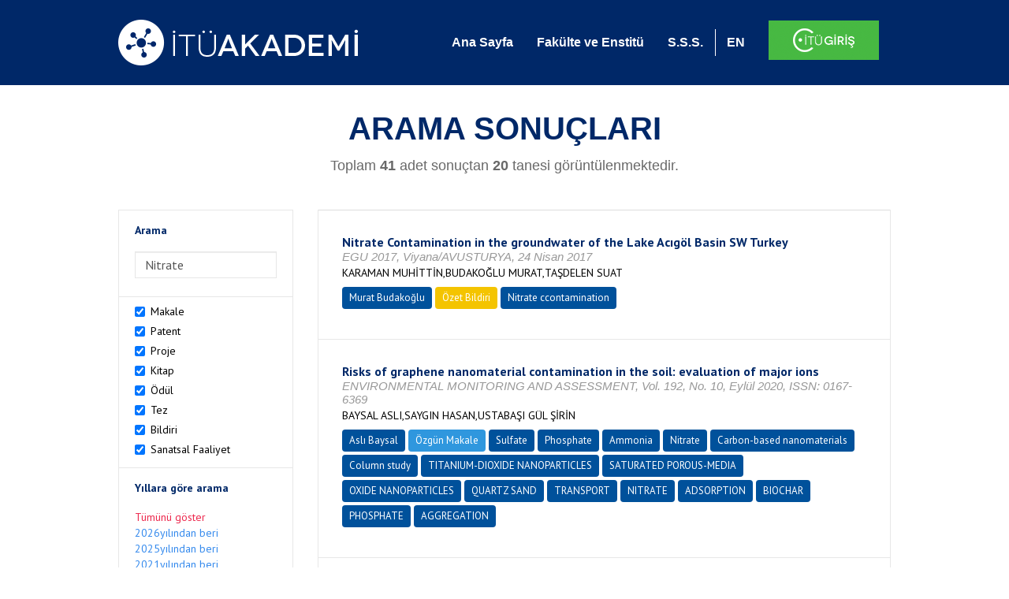

--- FILE ---
content_type: text/html; charset=utf-8
request_url: https://akademi.itu.edu.tr/search-results?st=%20Nitrate
body_size: 74158
content:


<!DOCTYPE html>

<html xmlns="http://www.w3.org/1999/xhtml">
<head><meta charset="utf-8" /><meta http-equiv="X-UA-Compatible" content="IE=edge" /><meta name="viewport" content="width=device-width, initial-scale=1" /><title>
	İTÜ AKADEMİ
</title><link href="//uicc.itu.edu.tr/akademi/v2/r5/lib/css/bootstrap.min.css" rel="stylesheet" type="text/css" /><link href="//uicc.itu.edu.tr/akademi/v2/r5/lib/OwlCarousel2-2.2.1/assets/owl.carousel.min.css" rel="stylesheet" type="text/css" /><link href="//uicc.itu.edu.tr/akademi/v2/r5/lib/OwlCarousel2-2.2.1/assets/owl.theme.default.min.css" rel="stylesheet" type="text/css" /><link href="//uicc.itu.edu.tr/akademi/v2/r5/lib/css/akademi-font-icons.css" rel="stylesheet" type="text/css" /><link href="//uicc.itu.edu.tr/portal/v3.0/css/nyroModal.css" rel="stylesheet" type="text/css" /><link href="//uicc.itu.edu.tr/akademi/v2/r5/lib/css/style.css" rel="stylesheet" type="text/css" /><link href="//uicc.itu.edu.tr/akademi/v2/r5/lib/css/custom-admin.css" rel="stylesheet" type="text/css" /><link href="//uicc.itu.edu.tr/akademi/v2/r5/lib/css/favicon.ico" rel="shortcut icon" />

    <!-- Global site tag (gtag.js) - Google Analytics -->
    <script async src="https://www.googletagmanager.com/gtag/js?id=UA-117437389-1"></script>
    <script>
        window.dataLayer = window.dataLayer || [];
        function gtag() { dataLayer.push(arguments); }
        gtag('js', new Date());

        gtag('config', 'UA-117437389-1');
    </script>


    
    <style>
        .arastirmaci {
            padding:15px;
        }
        /*.arastirmaci .title {
            font-size: 15px;
            margin-top:5px;
        }*/
        .arastirmaci li:last-child {
            width: auto;
        }
        .arastirmaci .name{
            width: 139px;
            white-space: nowrap; 
            overflow: hidden;
            text-overflow: ellipsis; 
        }
        /*.arastirmaci .name {
            font-size: 15px;
        }*/
        .statistics {
            min-height: 160px;
        }

            .statistics .title {
                color: #002868;
                margin-bottom: 10px;
            }

                .statistics .title + p {
                    font-size: 18px;
                }

        .active-year {
            color: #ed2a4f !important;
            text-decoration: none !important;
        }

        .tbSpan {
            width: 40%;
            margin: 3px;
        }

        /*.etiket .btn {
            color: white !important;
            text-decoration: none;
            font-size: 13px;
            padding: 4px 8px;
        }

        .etiket .keyword {
        float:none !important;
        margin-right:4px !important;
        }

        .entity-extensions.etiket .btn {
            margin-right:0px;
        }*/

            .etiket .btn a {
                color: white !important;
                text-decoration: none;
                height: auto;
            }

        .btn-paper {
            background-color: #2f97de;
        }

        .btn-patent {
            background-color: darkorange;
        }

        .btn-research-group {
            background-color: #00519b;
        }

        .btn-project {
            background-color: #00519b;
        }

        .btn-book {
            background-color: #2fcc71;
        }

        .btn-reward {
            background-color: rgb(241, 92, 128);
        }

        .btn-membership {
            background-color: #7bb0cf;
        }

        .btn-workexperience {
            background-color: #00519b;
        }

        .btn-thesis {
            background-color: #7bb0cf;
        }

        .btn-proceeding {
            background-color: #f4c400;
        }

        .btn-lisans {
            background-color: #7bb0cf;
        }

        .btn-graduate {
            background-color: #7bb0cf;
        }

        .btn-doktora {
            background-color: #2f97de;
        }

        .btn-editorship {
            background-color: #2f97de;
        }

        .btn-artistic-activity {
            background-color: #8d3faf;
        }

        .btn-refereeing {
            background-color: #7bb0cf;
        }


        .et-paper {
            background-color: #2f97de;
        }

        .et-patent {
            background-color: darkorange;
        }

        .et-research-group {
            background-color: #00519b;
        }

        .et-project {
            background-color: #00519b;
        }

        .et-book {
            background-color: #2fcc71;
        }

        .et-reward {
            background-color: rgb(241, 92, 128);
        }

        .et-membership {
            background-color: #7bb0cf;
        }

        .et-workexperience {
            background-color: #00519b;
        }

        .et-thesis {
            background-color: #7bb0cf;
        }

        .et-proceeding {
            background-color: #f4c400;
        }

        .et-lisans {
            background-color: #7bb0cf;
        }

        .et-graduate {
            background-color: #7bb0cf;
        }

        .et-doktora {
            background-color: #2f97de;
        }

        .et-editorship {
            background-color: #2f97de;
        }

        .et-artistic-activity {
            background-color: #8d3faf;
        }

        .et-refereeing {
            background-color: #7bb0cf;
        }

        body {
            margin-bottom: 700px;
        }
    </style>
</head>
<body id="main">
    <form method="post" action="./search-results?st=+Nitrate" id="form1">
<div class="aspNetHidden">
<input type="hidden" name="__EVENTTARGET" id="__EVENTTARGET" value="" />
<input type="hidden" name="__EVENTARGUMENT" id="__EVENTARGUMENT" value="" />
<input type="hidden" name="__VIEWSTATE" id="__VIEWSTATE" value="7j1iKY+fsAmDnmWHrIEkll6YJQQs6Ux3SrZozURr6qATeny2XjksZYL7A09ZmgiTRVCoCzYdul7jxxs51a1UCHPrDmL/47f0MegmJTDJh9qCYBeAdzCEisMYcexDXi72moHKqUWi89OV7LvKgKlo3dR+32COpsVarxRRRts/GuC6IHih6GWe0Dkn+1Ha8piY1ZcLAXUdN9WLhrgYO4kCISJW6WjR/tQONe7mi4HccOwF53zGSfChui5fQt8X6U4uI590ZyLbVIeW/PbfCNF8Pf7UEG5KSnPYi91WxuU/Fg+m+pU5r9jekFLJOiMMDRMEr3dBCVeFVMgZTTH2lbVnjm6TbuFx7DdGNCfmEKFWijBfy9LtOcsmGWmHdfDQy3z1gIGYILBv4u4vHb4MTZ3RaTMj923YaZh8lQ73SlI3hHLGKFLfa4B58PO7NHN5JMltoLFswHQpelpBnWqgO/2t3Qs1q5UfocP1chYESQ3UKKuproDxe/NvCnOpj8qMMAhepK5yJa5PuqkG32gmBUH14zicaUj5p2bYkX6YiK5scCgCX/0jw6cvCpJc6BPa33i2ENCznRahNE2cNnjWb1MuhNy1Wk8eWVhvVhFOMfAKE8vSTLyJk1nhEUCRwg0JupdeYVky3xh1fo+2NmFwVHWSJMtac1F96WAqgWNKL/2cI0FXHVC53LtyhfNRMHk69BNufQRknxZ6yUFV1Js7XgigDXfzST5k+b2iUQFeZ2oGTPdlFHtF7QwQRBbWBlE+hnl4ux66fY0LgtGryBOzsQ33BX/XE4CIz0NSODDhX6on8WgZzMLNsEi9GoujUHRHMc0OxpxTqYYhluyiGRjTFLJnEnUBXpVjOWGTHcvtlXIjfgAzG4bfhbbYKQu7ROkldWcthLSknLBti7kS6dy7DAApunSK0KkyhK7eWY3FtTKxZbRqK1lJHtJVD59IWFJfYR0V3ruZ/CJ4N+3t2KFnym0JWcZmBTQwIcfescXojUXU67iqkfh37LpqkBTrYYcw6XVeXocpMYD+0CK6Nt7nYkMIVhAceGfnDYJIwngJ/Pw0kwmp9dOMr+zw3RJBK6geEHoCDW9WDKRITV7mfbr74gVD+s3jI61q+IDvQDgn4TqQa7u8in0VHGCzGAtr0ywKSQE+XEbld0KLKbU2m6gD/AS6IS+4tQXHjJ/mC3D4br9EUqjgVP8gIQ8zOfGT7O32mr7cZUjDT6FQQVj7o2DEhds54083tsjLu8FL43nzHJDpNNWHmRdHgD50mE/U/sFH3T2DHbikmNMUvfirRpTMlgOdjDAtMJMTVgaqtgLfRdkNwoNpk+iGFk0byzujB6uijeyUTvLXTrWsqhaLoilzpGL/lRSktF9+pVMwiD93+cqXC2e0q8hdAJIvHYnCW9ZdtwVaewZRAlUof1SJcUPNQX7BsDd4IRg+AY5I5i1T/eR0ko+J66CuN84N552KlP9HINvuZ7YzxJPoW8FhOxx8V+EeAf7Z9An/5FEYLKj63pMEjgDosI3ki55aqroEGo985iy1j/Ex4fM56AfsC1U4TsH09UWBjLn/TK9eCx7ZJoUrbb8M/Aw1pMDYbeTpdDut6b1+5aN+ugza7m5TDfHa1SAtaj0eiIStZwo1A7ZkMZbi8VfuIHBmhJ9iW/1UB9dHG16+j52ilv0mEKXNSoGydPVhP3/E7RtCl4b4IihaO8XjpDd51CnMxpLYu9J8jZaWYvWQStfcRqxXNZfq8RtjdNEqJ+9HZHAJJ3bt2P+CN0Lr2ywF8F/6eCDpwB0LEb8ewD3iHRe/kOck9LvmenQXRaU7bi18iSChD4GC3n/wBsb6uPM39VEDwviSB1Z6Cx9WnSNBLQSBUkuQI4zlOR/B6R8xOLlMf3Iy2nvkauL13sUE4v4AMtzh/razJHl4dEhS4W1naQO+imgzI7yfmuqsR3+ERP6IMC6MfsWa0VzaGY2np2N5zQ1VPuS63Ygeb6gTJhoBK5jkssGmlP2obr8KlD4Sj4FhTVIPH1S0oMKG+ExfTS3RzsQTPtvAEVXCVGzi/koUKoutlwr6Q0hWSTHlpKAQqPnySz3VSB5EESE8OG3zJAt+NdsjBKkztpEV69EDlXJDOsx6nmSPgyXB8xu1T+DUbhLKKvcUTbEnfJSyK8WyC0YK51hAO8CXHf6CfdIag0EqX5sI/s+sweSwCQUphl52CWVb960gPHF0wmzt5iahT054YRxQblSuLR6pw7nDLrsD0sJuKpVuI2IIymD7YU5hysmO1XGdRf8gmA3K4D96xlnAi4yIYVRqbs/sZg4qjKFmk+mH1gNGm0dWd4ra7fKxBzklBRTVps0pQaLSGfkZvB4fVeTm2awNxnhnYb5aa9Lq+uMp1zONz6JJKqJsQNEyAj05Qn5k2nde4R+968LAatNL9ZkP/NorFD5fqh8E97A3lCwMQW6qmhK2QO06pakFJj9dEjGL9C2w2432zSs4MZzLH83sNHMO4NaA8f4dpr2OZ56KmfXcOyGm4kjXrtXIwijTy8uB2kjD0aqgDLbI8Bd4F7aFmAYBoeiE3YXH4MP16K0OEUAuqYCWpfAtT8jm9FA/ay7ZxEoFvQL1Qwc72kydhkoutWgDRs6p1nMLEuGam2XbKze7IYns7DYXZHJ4ioBppFtDyQbkFvj4JEgcSLivzn/TcHvjPXmsHUZtJwAjC/jQgvQOpP5eNlcduqwKsF6a+orJg360asFqrZXdyTFUn9KOquXgcNPQxlQab3P9P+L+bctcLm+YjlKyDtKjfXhsCmZb5lM+mkYCspoT/Dsp2+tBrQLijqrMTmk3AzKw7k3q3ka2iey8RD+svnzxjdhQZSDuiWIc45qOU6ZSkVcRlIw1gelFlkj5HOzWNCBu/e9KnEaS/a/RB6A82b/pmGFiPyn/Gx4y/miGjGU1I1JrzU3J+eY0J8Z4rMsbZ1XGfNIBwgBs041YkSA1NazIY/GZH+nsb12fsGXBJw4dmUuB6v2uEm7Qmpl+nr6UA8KVVT0fsss8gyr3lakEsspbXOEiF7OxWPo0D652QcGqXLzCx6RslS/gTRiBhZBsf5CXxblihbnLjfzxhcTDO+fnJSUUmxoS5KzDCllVjQYepY2dIHA43PbuI5FdBWtwiO2hCsXg622grooucthDBthTEK1VeCIfEec7MSRnWUYTLLxxTLdi6+XnahG/RxM/Lb8xO1se9Ol2QHkutvNP/OktPzixtnhqKXvxjsz+YQopwuir18A08M4xTwE6RpD0JzJrWEV60LTrEAB+F1riZsMibEvK/bKGC4ck9YZjYlbwecWS+6AfDQ73a+KmuUc32Ze6wS26pTNaHyA8RqDSz6C7VQoD2IAeerVj0e3obHtl+cg0OkKF0JOL/DcggimvrcvbaaQb1uCI2Om0ImT03gE9okLw7XbhUt7DI5astt2MXaM/CiVxfu8OiOLV5mu/Coq2wRTtL3L1P9v0wu/[base64]/D7HGVn91OZnNry0/Ts6guVR2xw1qU49x1v632hU0/CoZLR9JCni7TE5/U2zvAK6thyZ/RD64NjShdw69b9SoQyvjUHussQQfJxG0Kfph+pd9nIe6Ba/9MqC9gtiIKdjsagb9mm84sBN68rvJLhvRNMd+7Q7DDKBLp5X7kN7JMZngUkc00M5pQsP7JPAiF6f/HABCvLBxsa04DnEqKu3aXMZSZxyZ4nKYP+5oy4qFhjTM6ObNlMiND3XirHmT9m2yEKAc7UNiO020QQyOcbbqlBrwVmYDQU2jD5cLH9rTIV4AYboIOFRK5TqCpNyPA3g2Lgn/8ITRTdg+iQzz44kCmRf7yRIqps13Wg6PGu/3BlVB2oaMzs6IrEdVCXpNeuBxAtvpdQAYPS2Hex+/xtPNYCE5PR51mr5lO7okM+d//aRY82K4xai8Hs4I50pVc45y3LzO7Wc3xNkiK+Vt+pHoaDg+UTjI7LL7s1tQpzB+q5tUqm6a3u3kqdTSpcfds16T1qAX4QcU8qcygMRxqFHmrJJHgz2CfWrEadf/McVnQpRJ1Zof1IYzZJb3kncn6vWtaUhdlfwIPDQ0yZdECVadoeen2fHrbe3jw423gg7Ewesvgcg6bi8rde3tdZK75QwoPGM5q05olzrh5jr8lbobUHU+XhCRsVT6q/5hvFf01p235DnbTMRd+s440GfQKH8+pnbrxkLWNg9TaMMmdvirgwdomD/ECM4T7xJajclpYfnwAJobihJWybD8NwVfFAHU9pI9dFuy5v49LSrp5sX47Bal5GREWyvcrljC1aEKCzV2++5ohpKPvtmTQsGG1AhQ7a4LJq0RhI4yOyhXT2LSqRV00WYvU7rQZHBwTLQDOJOWDuSzBT30lKkKeSzCjW52BVL4UX5XkE1S2h2/CEX3WttoCPZPuVkzu0///swXf89SU996EETUwxDeCOTuXaSwiNfiaigGXmxQo/Ow1T7cVfIKv/[base64]/TNmxSW1jKUZYviSj7iDv+p+ksH9xq9ds7cdiulsB3k8lNXh6vnDXbr/aZqOBoui7wf/myouh6+jp2zaSy3B45lLiQHUEunROMT9/7KbHBPdiK6qPQhLwkzGOTNX1YYGF7d6yjhmYY1SPxZU7lzo7OuEJ5b0lg9tQ4TqyTrdOmwUa8nuSEGZKqfVIe2rQ5f3rDpl4/vpRDvo7S7usvMi0cynWjRe+rpFcrLRwGn0GN/F+6fgL9IC8z3p9sVArl7NUUkEfrJhnEtfvTRwsFTHB18p2TYCa8e7zwZdAlJg27B79foB5TR9gAMcXcFn1MpYqeocL405Dkpte0lwSXs3TY4z11+ERYx0Yfy1s41tzLw0WvOpoBJ0nx8/cmKqpozqee3NAvWmLt9asrT6U94mY0HJT7oAiBZRRPEAj1QhRx37NSTWHGlDoLuTcx12xbmSJ18YIEsbp7X24QVQ8uZ5FAKN/djbfpDjIM8lXqVCgCXDTVcBfCv/DGI5EE6++rc0F4uF+izAgknYesfJYrXk1p43qpYAM4ROACCpCP+Cco80UIK+997ZMzo+7qlb8z8YSYV3U4xBF4uBTySti+g9XlhClcZoTbnIbXgyuUsdrDuqoq8u91Td6g90RnGtiYekWwZD67EGt4AUB5q0Oh6XA2rSdilmpz513A5je/v0DhG1ynVjEH+Ci8cV0kk9K/AjvcvJDQBy7brT5jdUKT+uEpUTDC7ttdTEYnoewjw82sNehMzmS4PTP5Uckx7cBlQxpuWllHfGyGNS4E/olO4L/tY/[base64]/jScUyUY8Pjqzg/czKpiPwMLhx7YKjPE6DO2pjTou9FtSLg/9IvyISTusHMJL7x9+nut6f/jtWbP+g8WBEcvZxDN/DFvjaPo7FKR0wvRnErE+x1LPitk43yAaMRQakCVKuNIiYbaoL84mUenz5T2Wou3sGdfi4onazsI3mroh/GL3lr8Tf0ibw+O8RuqwZW68WRMuWNFUFVqt35C1GQlEiDlzUs9I8suGXOB4yY4QLc56HX2PCaBazm3QfFTsjiZcA/YVXcDz5gqoPkI0ftMDBpMzcVneq71vH4ANfgncg53GUtikFlanjATzOPK4ddFJ/jkYKRWwV263WG7TEo5rf2Zc6Q3mbgcZUC/10E4MpUYq/XFm7vWVBmHsc251jx0XOCrm2J3mzbT+sm/8hZSin3rjFBrxhHTpyJfRMQ3G9tOvjnfrgKEMciGFMig3ZaCxI3nOt5+rZPmBzrySe8RWnk4QQWxWdH22B5tfzM992e7EfhwblD09WfjUdnWuF1wt2MeqGd2ZEl+ZYyqq67jUMHGPXRtb4LokgW5wak5cv5rFqaQl4kAyA7JEAQhC/I0B0B49nvB8mikgNq2JFuZynTaADd98snz6eh2B+iVCqrkT2y20CfxU/ubTjnBrrw5YRmOAeraA7wi9TrZSttyOUQrvc/RGhPOsBiBVxj+4bjhIBKVJOe3umGvEmH4ukEKqMeI8DUJIenWc6tb1aRZHPLdM10k2FPkmyKuOO+R+Zcn4tDOUdf4Poausqs1NtsPqhD3LF+gFOJ5x/sXwdT8zWC3CvGa4rsn2XlBa6Zq5QCSbrXcjZnkZJoCBVXOvfXIbf1YY+VXEKOmjoXif2QS6n2GrzhsgoW6kk9EXR0Z0Ku/sJAXm6QGCBQXx4lMRdE/[base64]/UPL+UtEdobEE1oOZGr1Hw6RkmNRzQ8rgzASsZku5dGzAwA04+kxiCWy1kqsQnDpGqbwYYtWg+KhrTHUWSPDdPXRrp7alHYO09LZF3e+q5enWBy6d2UBzeCs7A855boNJUanVTS47nkkx9N4/ze4YdR89pV077VVoMpsQTqjmWNkBCuzwOy6HTEgyUW22tZKKT7B6ccnr0dtiZCrziPygtMQTkxZO8v3hTEFa0yJO7trfYSAA1NiIT+p7FnujrnCZOvC4J6oqc6VYN4h/70RzZXyETZlKw37LR4u08Jld8PJswFwYEGngv4NnO4FJQVQRiSDhFhk7sxod/GqUJbuOkUArU6EJo28yfhdLnUDYlH4s2stGuGcmLGKkzZYbhDc0mBPAfSKlEn8kqB+zZCL4hkYNjztSZomlbtZikZqj5MUNNatrNAYaC5s8RyIbSrGrOG3++HXmk3xt3dZz1RbmL5sVh7LrOMPIgBcWAffoPYMl1I3Ll2KSZtZQp9O5dGzLGQAZZOmbmtbFqS/JIToRvTpibaDG422n0L7p1MCJcD/D3q+CBb0mc4FQlSIplmh5zdfSyl2ymSnkmAnAbF5OfzcFhfC1u21N0zMa7BmfoSUVg2n72sFnDmhE8mmCGGo1tcNrrHeisXBfi62a6fJL+sWP1cGfbnq3bQvwGzVSb+oEFXwx5Ri9ix08czbq/He6dIKEvM8NwNFNEd07eK+M5Ty3E1pM2afFJbxS7UWxezjHeu8UtBmWrInGSAvatn8q8P0ajgj38wxLhajtCByYcZ60H2Ri9Yd0nzpW5221eNQgFztPGo+Q2l5PluwzJu2W4GnoRTAyRcXCHh1s6J3kQnW9jq9ccR9H+uejldkcAqXuH/G9D5ybMdLiiNrcVeIk1z28MD/ydVZm6w8ncogQunasld0yEsbyvFAajV61WwaQV+qGdHb5gvG2Q22+OoteqaVQEhvMxrKe+g1QwnS51ET4gOFzXf0DpJPuB34ifz/7bFjXwZn5JeqkTK0AgYWj/foEm/2WFn/bgiX9+fFulJQMAvZN2NaIxnD5NmhA9Dpv0E37N0h0IiHVPVS0vq6ywCknVaVuycbeTp4KnV0wN77Ybqr4E9e9xmFEjyECGddIW3rfcu89oC+9Yx0xOTkKFYr1mgP2smXaM/[base64]/jcdoOXrQ791KlEYNiLiVmXFUVRNCuB1tgiJRbuj47I/K/l3WOQqNHOE6ccbRGLle95zsxR3MAulqUoWhIqt8Abzyd/GlKVSD9DXwl9T+MD23SsjErmJME8uT2Sa9OWz9UdhSd3dzgpJTcx7HMbmmQoOSXXupwuPgU7SFtKA+zWDu5+b2QxfftQA53uQdf0bqrnfuyOzLyIqafeZH7qf4nZXae63cG4ZtvX9qRS8aJ/Y7JIJ9N0IQadBvoBNdJ53i0feA1q5AdMKhnMeY2FQ46JHeCHZ9lJxULhKzYNgcx2mVesk9BudwW02hA4Xaaaw93fCynRR410M4DB9i/aM4u4M7M3qHouQ88OVzJr0LjBgfGJxRoySbebOBV0qdtDkov8QH7Y2Knd2uPrVQVgwzB4gJj6cSw33quxnizIlRReN5ovo28eH/6GRwxIujsCxdYspduJcICEMhMPta1U5Tjop661dvSAqJZ6jblfMEZFxD01/MTXHZdX/b806gZiEZs4fSdAdyIOMYxwpBvajkgWsCrInzOhVOnwZA4DDNAcW5yWY2XPdm10EuwaM08CJ6zLzME+XepO8wfnuOD+E5UJ+o7vTSKSLvLiOBtSXPEaVlxlwoWOeaBOq453H2cHYlNpG0FRG/[base64]/NTG/ZxuRstq3H24G0QFceiDKu1xYbMdqjLasWarhACd8HyYbvmCr0jrbGMjv0GJp0CF4UtyVR6VRXfJxWYImAAi2FYyLrEc6nOADjsipZhVtiidmOgG9C0aVk1YYb3ywuHHw2X7LKPcxqhjrnwh0UAOUzeAvt4mELOkprGIzsfP0AU3LjCEz04GttXpe/gj4QjscyCJhDCzxcT8156uqgv6c+i2wqzHPOmfpzt/BrZDaegn3fDleMTQl3Na0MICWPYkBAxuc+IGpxNxQHfoPjnhSM/4/[base64]/uf02gE+nmX9Y8e8ig9IItS2hm/bJtgYCqYqMSBsGaebwBr6/Hu4deF8cYZtGRMREKftfP9I44UalRc7TlE5hDwX9IZsZFR2uqPTCcot9ve1tAjIUpWDfXwgGCpU8ci86y8FIJqM/jV2lwCh0TI2zdBsrjui3Y487xka7/Zn1pkkDCK98nOmHh77/KLQOkdzpo2vngNSGWtYu8sFa/yS1N5esNLK5oa3CKlVT162WVFlHi/JOPiTZMMlXFLKlBGto8dinbmylD8wYlX4xsy6EG9QZ0pLmpGa0yhs1aD9IsEa88Aef4COWLWdyw4NP4JMt9zP24q7SLlI01ko8Kmhi4bk4OFmlLujai/eD+1BjMWpfJ4coKZDEV7wDSiYk1LQAkeDBJ4dyYW325pmzWPG4G4q/mxObGrKDCsJtHPAadVuksvmkSy+A7CcVH/SnLzorwIPz1M0iEr0PlQXpvb72DWImyh9J5gX4AxHQFdt776XU2EY7mYmbcuLUbcjTH2sE+vbjCtCjI9Hi6pcRzi8ZKJjc70LNmrCt3Ccqu+890qLqZiSPUdF5yegu6mAYvsx5p8Rv6dncgrICA9FsgYbBy1oYUKtVIMarkaTFkZyP5dqD6R2O1gFjfqLYsZ/ry9zmw6jyj4D86SHHmJyiloOercG7zgWD5VA4H+LnK6je8ynFkPuoqo1tl4TfIUyEeXDaTcN8D0eOS5oLUtZOY/qmWDj1VdZFDvbbNN+x3fPFK/cWtfNs6hi4fMO8OjEZlr6glhUS/9oEKPFM/TV/GJCPKim44iOeCNg25Mvlaudbth14JtBZUrp58aED46/fQQMuUU16dzEGakTkAec1l4vG8HJP88iofAm16/LNQ4W2YZZRSaYPFGJZggmT3Z9KfTGHvVkS6KCFEKeoKjn6mmuSPedhp7KA7GtUTjhO+m9420/JOkHP9AAsQCz/65MGBgaTPWd+jZq8W9sA/lKUK2koCGmzU67eGa6lyIGd14gYoUkBo3rWbPKxOLXvMqXz9tVFNAxZxAajNXrV03RgwK/8Ol79uNX9Iy7u5Jey4RKSybg2OPaw3neXzVxnVePMk1jYDGhP7W+uljAGNPS+AIdf9idN1gkuykfy7lLGH2xRz6NOQJ89ySTkxiiGStgWC8oIw4++NTWK51jeXP4h9iJc26VZ4+bxRNYmPUQhI0AE/DsXtVbD+ir/gl7Rv8FqrMjhLVmKH5qcp6nAyXHbep10gHm+peVR/[base64]/WAvaCzMUs22oZROR1W245XIAVHABTePHw591PTQQpxBFBWjkM3SCYdq//tETbDCtKrGXQzq3mQBcu12ljh/VO0nYyrUlIYTd+MF73uHPOJPyG/R8qHfrN1cubALcT3b6A2MJZ9phBHLmUK8qh/SfKL90PAPlWGZruTpUEjO0fM5dUMTv0uZl83XInS7Xxo+XU+XBgPPTZT3I3w6ltF8dX4rGV6BIblpRqxzP93/JiMGzBtU/YKi4Oo5E4vOdT71kb4ZOch46Rj8QxWYIF04KskE8m3WdckHTDiAi+cFZatEeebVtvGdJJemj3RGh1U//bMfkGpAZw+PUuORYkZLRxc9OGEA+ScTdvGsluGbDdvqsA4ShCbnC1smJs4wT19dfZIY/tcgLKUUajo1uzPvXguYLmT42AkcaT/GGFn3Bo2zoKKuxTUUCLDiyx8nQ1EsLjHr5DdT3QQq0VyEdQxTASN6SCJlt9ec+l3JjDXxJ+K3e8NOQ+12bNwQ4BniC9cVGvAVUV/EFfcYJDt0Yj5nRQyvFqcq/MHbuacz0CEv+c1Vfac7Xe/wfrcqwIlKpOLYy7WI1kXSLbCWNZe50Ea2T3N5theJnQ9prfBqjypcLfylKsxt0M1ueRIRYIAwk1MdFY6sgaW/OTgvy6UY05T6uqDFBkS47MBnWIErCN8ianIW9HiNvJXBNEaS7s6jokASIuCE7JIAJRn2OTzR6xp5cv9bPxVx6Ba8W1SSrjBkgPB5hNQYKwcQQWY6nQDJ1vvcPetKj6zJ0V/8ZuWfkl71fs+HB5IND1vARhGI8cgFmdi9zQgbNBbqW0JfUZOUIGVE/CwM1GqHMJvamhnc7t/Yn8dR2T0NY/RD8J51a6TQ3mBCNlpDUH+ahTcMexGeo7is0YKzDuLOLehzcZkWGHNjbtxqzxdXMQKvUMngmqZkUYqXxRT4COyU8wJaSMLrk8cpYgqOOfCKW3UqoLmSK97feO5s9bEM4qdyhbN8q/joHxQpnDcz3QkL9CynbXuZU/1uwQ4J+yDdjrIHzjtJffQ8uk0PXbRvwiUWmnI9PANjiZ/OILvQqzaLCkzljvtPuY7VEuOiR3T9Rj0uV1t72aU51IL3CPgXZ6BQPI9w0NgvjiSFzXehcIQDXSCAsHXU/Rxd6bQIkO4NtVG+WhOcFL+0w0kHpNV4DX6Jj89x6vjidkXD3McvKgI0bpRLQFFJ3tLl9/Y/0gTIfIe5Ww0tx6fT5aVNSihuzEKVCZS+vWm6tCIexanUnOEn7Vl+Ny9e8XpEp1sQja0lheCimK98ehaJcrw900juco3Sm31dg4g9kr9hnfWWOszyivZcKZ7m7ddSj4XEX6r+pXREIb04WiI3NoeWKEfcAhuvONRVtHo/Vs3uyLcdC4ZQatESQNC5RsnpvmhTe6dgDkd6KPHcjJFQCWvhtsP+EfYkFoPYsaY5LqS2PFhdsLULkd2HXIz5HEk16Y4S/39LOYQhvZsrbdgI/oymFYRHGYWddjZoM3JRW7R3wVBX5ZLq/NWq4TiOvj/faNCc9yNkBxX+aaxqmhFdlAOYVR01dzzRh1dN9dzj1Bll2rO8gBA3heRsdVKu31kU5Hcz/OWRwM+PE5MLZeLIUUYF7+fxlHQ8dcrnA4TV19iD8a3Le8fovA7CXh6PAqL5xA3+6NV4xotvIgnQNsL2o+D1M/PS06vF2YraK4cByaF79VRnkyc0+ZwuvfIIXyKeLCJGwfKl4PKArg24bnsE7Pt/RqWeifgWxMJWW55+T36jq1BgletjolNzrD5MQfV/pXPlXjKpVURAhXNob6i7i5PoueQeAZOc6gy+BAtJCgexM/I6mkrBmHckz6Gn82RsFvZZoEpYD0oWjonAnWVLNF1iYodXZRJf4o/G1HvtdTxfuJzNyph0En03U+TIZCpOnof5yfAp5hbR2yHxrGIJ6zbSXtbm1VS8lD+tT9HwibcIm8UYAyxqSgdGUa2QLm3FS0mQwbCxBZYH4dVNrLkEG8tr/WSs5SM4LMPIKdL4jswZepdswiVj/wmNUbE4xa34jhvPJyc2LjkVdu9DOuChvGRRf8KoWBz/Gzu06+6tCrzje4Yzd841L7PrX84Y2jmBTfLHTo3fqdf+gzgTbhNUt/ik4+801Bt1vzk8MlrmdbT/qIHiJ9Xg3c+nXds5zyJXaF2tu3a8pJCZvF1YsFYQKhpxg5lvL61o2kqrvJJlta3FpnCx1iQARGvUkwneSoEElTu58H6pR13N2++oYignFGSgZeCbJnpjNupFxGOWROK3o34VBxISPohDDgvMlVUUDDH2/xM/MomhWh8c1RM5A6oekeHo1JI7XWz30B9hX4DTT4Yw3Pu6dT3Kez8VuYOGm/a2PMgyNjWj1OmEewOvGACYG+dZfgdwJlNOZJP3hD/MBDugI/lJzE4K3kPM363hqoUfPCJW5x+KGo4s1sFKXwFAOzjDH8/FC0LJmJdKN/XBL95nsHI/iagaOKDpXZY3tmlHrf0nGi2xRGsE/xRtyx+f+LsrHPC4DCgh5c1SNxq3WOs2PnFTdzsldmPbPUFyaSwOVWghKWnU5rUi8js/k0Vg12MGNhJVq9/y6dR/tDsRLE5VPqZMt/TXUOP5mki0zD5oZ4konN6E49hDuMF13HjHeX5+YpvG4mFEcHTJueQzJ/EYDmUdk5prphhD+1YlIQDSFYDkktNLMt9iwONwZ0bxhMSqCf/a5Vo9vApT429GVaHncarlpRNf3ar6O5SysyVNEIfjUF9Egjalvp4pHYQnqzSdnykz9D1eapLmh9Kfe6xK4WIh1XzkpJYW0Lv5sNfp9RGOlEPR6ABIs5OQy3aAb7gkDDSz45SwsV5LlLUpCnhJkj9FTN/4tIWbpEOoO+0NS7wdOhYqmEjg5PNxz5AlRxoECD7uigTInbt5vb7pXDab2GKycAAtnMN7BhQjFSxK4pbo/zySmgRCtqZxfeFdarp4qGEx7hPW1fqniUL/PnQRTdjGiFNPztjm4fmgzCRzSvktgc2ESGk7cxzv+pEGC7dQxWFj1LzwVzrCMvFpPINdTS5a8L5bZXpRYHlhpgbjcg28GFcscDnF2x9ufGiKdv32rgq1PfGU4IiR5dwCoDGJgetQxSAZxvO7V/z1tMcRglWiwgrdSu7MnNYKtGg53hynQ/sbqQbj/AKrjy1KlANtL1W/Q70ufQN5wJjS3kycyTII65Lgyjly/UWJn9MVp/l44cwmLAwBW6kpp+WiQwJcQmp5iF/tcS3DmQsKvSuSpgBQk3bNPWmt50gld2pE0o1PrwunoE9O9INhC0n4zVQ3Xi1jf/ZZcZ8wMXuMj7namc4U1+nyKd2/Az+1JsWsKxdf0OwMTX8VtKt1P6WbbQe84V5lHpkRKmoniqV+BSeHdY+zqybxI+MgvYQyUVQpgG82ZRgTKnrhfJ0Y6kylBidWBb2JS/QHD4SANVM0DNoqKBDJ6Jxgw2GZAxekpz7TqCRN/EyWrpA6jeKUkDFarfP2izT2TRyX8AnFbjGRR0SxT8ijay6cp++ygbnlMWwYTig2dN3tovQ3hd4IfnYFDOt1zqp1smqfBwMIhS7Qgz4NzEbElUOWxrkI/EkOSuR7hDQROq9hV3Af+huTIisSly+MG0sYz6WBEi9ldSIsoqiadGojzlrF0kNpzUL6CSxzQ79yQw2ZmqQVNZpx9oNyKxsXJTyOnfm5Ic9ZfAvp/qufx9iwtnuCOD5mPlySJfwbszCRvs7mxRre2ndXiWmFxWh9JdH/2FXmmsEVHpwdi9y2YfsxEkDvryS25kI4v9u4KwveLpM6KIfDPDn2iLMcKFIIBeNR93MAbppqOBwDbxh/OJk2qwN8VUf4xSDqvldYsJMeZRzCxwYQkjXFbh8ewNoXHXZaC6gdaJDt4cgLdapYXDD8WooMkGpaUgrH9Akrs8pHviCiwMoDVTMG/1rehg3u4R2yERrskEx5p9Or6beMyO/LKaBPjxsXt3quu6LU+ImapbyozjBsATbD1FpQShExtTfQD39MXHQvbGHB88gIXSDQgwomtruU5C78Uj4BWlm/gym0cF5jCjjirAIFd8SazqZ0ZYI6N7ztKQXnxOj9w+NMTk4cfI/eo2liptoB8r4JYK/RIP1ssttS2Pxs2IqoK41u0cm7oyY0kiDyybF4RQvS/+pegJ8sMRsGETNPoqYK7U6hvVtpRwMGWv3ZCBWNs2jln78T18G4o7lr/sDf90F/BZGaKHqvj5VnhNDJUtPICMrZV/AozdH9kD0NlK+0i+AiYCxVt663+pNiBkgwvBD/xMfqTy1reLs8hKO4QXyn9alsga8wf7tTg+tnKZ/Ccs9iA3Fg1grSOO50i1sOWjxJChhIH+lTSmWdHWF/s92vuGcazlqfy0lPKZ/xVWwJVBbBZ4rHmORTTP7dRDoy4wewVldj9/S7TI6fkHp400kfWRS0a/mDlGOZa8I2u/lWFohV/ESBFyZpk+EzHVQQaXJGamnOxTgSVhVzVFQOYLslCgODD/uDo/YP9DroKql5lE6PvOxnqKlX1s/pg8zU8JogEuCiFexKgK72XmHEI6+tRFzLjEKXNT0vDfQqJn+2TpIjO/r2iu6an/GwGzydpIAXnF/jaeOvj75/hZON47Haadb5jARfVyJhEF0z7umtOh12QAxyPJKbNGmlQWBdYm2jWV7NTbZlT6WApTy2vJIcn6jmCm0uNEar8apl5x78yY2lcYrZ6GHdF6/3bsKwun3OvbqI8lopVzwrIvWEEBvJcdL84zGHIpLTZtIilMLkom062Wl7iDfXfkJROCJEyEo9TlfYN6o01XGv1LPLdKR1CHERSLwjELkRU9O/2XWzHGEWbxNiYQNys02gwPkNuc/UDxS36D3q0SXGcAIQ5Jc37FjxUMyIj3NDKe7mP1tNAlGKUs4BOGy/0rfqTVujxpF0P10Py6zcGU4hgaYU3b8yJuxkwOGNsZPomcQXVdkjVJewvz/uwZf+VGByqjcPSTN8PP27rkWb9CMacg6hMFfNme3VP59nGrnw598fpds/[base64]/KFmxb6uxXFOKjfaTOFSFXXyPmP17vshQSuUkCcnu/7eaEhmCNNk6EOQStvjXbUoIcBoZc32oauXKYVwh7ztBjYJpgwBgcXVcl+DDlghCRO1NCCrb5tufihetrcSS7BDRkOLl3WaBrrTumgFui+WN3YdSOXgZKIlsMPjX4h/P0dIZFGOUSjVQeV/uwN/EJaJu8tDJrOOuvILk3DF24+p/[base64]/kbmIoe1F1Wf/7eI3Q8FeAj7mGcFYvN0rkiyfiJIqWswXCfUzCTsxDlQgeaESixsbfVM/89DjE05aP7rNw2zEtE97guEgfscsdcZX9IW2fh645Zsw8BOgIwmCI9oh+4GVs5VUNNh+BgIE2HRADOAlKrrWpu8RkmhnqJTEKyB7p4UFkB32DFcd/MVOUUACVz8UjRM6tJQ9g4TNpydO3+rxD2QkP+UrFCdJ0Cw3/5kkmxqK3p5DJM0XpGnkJmzFPaiaPrFymPWw4b1Vavh9MIwoJP4e5nO+EqId2j4DdoagNeF5A2jZ5Q/Qs6CLfB/u/COB0cQg/574v0o52i7Igd6lMJWGxbdplTOG+nRyMRI3OZHJUhSbnFOWg8+IQCQlj1IFF34NeK3CT5FOrV4AgY57GxpdUQuqvrOTYuiO6QOPAi9DS7dUVpeAdX68S+TjSpqeBjW0cC0wBmxi3twcsIPv5c+LnaYZWoe//yK+vaWz/sjgvK2rouYsTurX/CcdzNFrd9QMJkrExD6s46QQPFysFPqk648GPqUXeJfLXFmSywKH8J8Y3Y5cVuR/1VF/dj2iHO+j0NEJvZsYBzW1MRI6RZWVxEV1YWljj1YL/fPQAO8fLNBY8hwdJa8cHwmOqo1WNf5m8wZYPlIGmSIUq5BeaVMtTa3coN+Ls7gxugho6VNe3lPghu6R6jESYNE0WG9FCun+kv7c528nj7yvSR7apw1p+bNweChX6nxl9aygnrNK9v24Bao79pJoQF5Q4iKae7kTjgkqNRGAAmxmI6sTsXivdDE2mJHC2b/ZJfSFDUtbpK7xNaG00RmkcRuhNghknrQ5func1bzGjzXHQm68RlXZcjvAN0e/0ta3oGRrZ7N0C0oHx7kL+nX3HpOmklHBOmVWsmywU9PZ/ibfVxW0vXHS+/[base64]/iuOfvD7uFlHyIaVjbeHyEoPC6VVAn/ka56Kp2YPJCXEvoV2EEk8JqR3VbwB94EGVMX8iZBvLOff4sAykF0P1VwcY6TCnsZia/I9dfh72g7+whmjn7iAJNEzL4kVCJTMV5IG6cvtCWcHWPUPcI71fmkRlUUKsccMsIaUreTVZxpcKT9TZ32iiYpqDiLinmX5T1NoN3WBQDHvHge6FRMpBMfsvLzLwj4NBSH4dtrj5CfKv0XnEJ+Nc08j6Xbc8e6V4bRWwSLO75HhE7boOQp256u89rjOU/[base64]/zVvlYdWEYBYS7YCD0+RFN8gFs0W5hwsLwBnj7GGcTNl+U/FGh4f9EYnBCTxTF7kMHfJheww6jSnhvlytde5KvN49pA4QeBgvXvQKLaxJZ6m6fJEfi7tZhhdxjplQC3ETh8ODUf2X34DC4M4BFDaBdnz4k60EGAEz+nxAkdHdKEHEJqj+TFdSY1ZVqtLrpTE2LVyQ6k4SOhvaXRZ0o0/EwK8ocM/sqILwPwbhot8JFrWR7kgO/MYagl1HE9IHaPmQnI5ScMr8quKIMef4rIDEoPhoCfUBJGwFf/pdpRrRCo7vf3oNMK9z68A6n/h3xDZRpzBpYTGBF/sWmZ8HFFZElP03o7UHSRXwK9x8zxwlHAKsMDcrZSa7frh/7wYmvQZGSYgmEKCNllVW+GoxsnclUG13c5o+jH162GyV7VJQQEk0z6Rp2s9aakvEhg+d/zNJfeW4ExUzqIiH47BWoK89DYXuq2q3kyylw+VMAJ0544TnkgqNbmp3NTrQYZenzHK1o+KpDwcwZiLa8uhxVEvvbL1FFnyfW3ATjRWCHub/kltJHGKt9Gmap7KHa8W4DWiJfpCcGFN54dXc1lDjHFOsa1PCDEc5l4ezeWjf3egvn7j8FLXYSHF+fLDDluRyKhSmk+/Rh0bO75jBM4sc03mnDuH5TwuUfqJr4WJ3z/YatDysNsl3JfAX1OlunM3DczJlZ3Tiv3C06zcyj5BFeDCk4bmPCWsXj+KinrcMuZX/yDU+fTc17ICyDRCQKEwJxmSy30e4T9ZimnL6n4+B+YdSvOqXbbt0LAt/r9NM4KcsjZjWAsrXqLMb+xljM5fd3GAnlou71RhifDHktJTVsyVvtyieYsA41dILwH+2phfcjoc+lQXsV9U1zFgEotnWTOkHBi3GPQNtnxS1nkWo0cB1lXR/eCcwiz0VV5OXD2G5qgNYdIARtWbQmxo9+yYDaW3xSyV+A3YF8vDz6vs+wH5ltDdl0FiFIFk/smBhABkNLnCsA0eZc8om850IGAZMex5K3JAbYJ7MqZ0/rHqW0TJZ9iU6uXNTbFMuDZGY44hyUUGvzpouFcr7lhnLvezJFpb1o0B3sr7otawJwI5byw26JVoKGBEhLoJkpCEs+SRw0sw57/uP51OtocJkepcA8JumKpmt8WqhFOB4FL8hHF/lDJ5D3ERFjQr2Z4Qt5YGLhAZDJmp7p6stASgeYsQkDE77yRIJoIDiK7BnV6I1BIw//6/UVVNsYhfTWZg/UOuIJqdPscJqBfwCs03+QK+IEVEp8orIR7+Dpfi/hrrSka8UCu2XvSJuj8gMr6eyiXHCQlY3AhDpUjaP1Rdm6JJvwDMPlr+SOBpMcJcMXjcstmxAftveVztqcjTe+acFffQgh6bxQIMZ0GGIX9iVYyQR6MViS+AZPEwBw5YPwiWekSQBdSqgCF7gq3QHhJckKT7mb635bub338ZN1qp/4Bz0qVwcBFtwze2MLUZRABl6C4aE66tMN2qPYoXcy8WqKerXjCLsSFfTE4FQy9eFMpWXklOdM9ILvkaG50HU1rmJIWArFuwQ4n/RWfMfrU00NU4dTEuaH461awzHbGDN8qXipxIbjnXzQSWlU2suKfwe+58rA1VsA8cMS4CCuMaAXt2zjY72dxDZDCwK0DPWNFk/evBgjn+h2RKWK083Esc87tmrV3sXXSPCNZpAJFCqGgWpVww9uVhpAu4Pw4Lrn9SBbMQcpqeo2IbVcaT/g6+ru8UzXYFKqGpdEIC4VZOhKLoUkncY0LmmhsT4Qs3gv2oCa1Hq7gIwF3BMOjw+8r3xErEvlMT+pFQ3EX/N5z6aBwcUUW7+6RiAhiPwWsqAXAKRbqiaydOknGsnhMu++t3V+ueuwfPduggQxD0UmCYFUXrGVtmTaosz6spVLU6dRHEBXQlg781nvG1/s9AK2BAgNdmPRR4H03cLdBHrW03xMBQsIwxl/LpfanVy7G4TZvZFCEl05hPgdGHCGizirPD9qb8tp6S2JpWs+6VvBkOhbC15O5hh0gTYIvW4pqLEFlCVgrEDn+BZiNdjY/[base64]/b7+1E/16Bpu7iHql5ulooeRu/pusa4q5wvUNgGY408Pzw0CzQ3QZlyfq6o1Bj4AJeCv+rDFGGhls4G85/hHWImZJNdhCWXBKBOIKex0mqvyMen+mifr/DiiiL5ot9xc58SA9/CydzgI873lgFyt1zRsj2Zfu3l+3q418KCyulaMl0Byd1h73eG0DGSf5RnL0SV1k8b6t6LTAaHg8BC1akoWN41suD0CuRRQYyFMp9os+4YeApHYMIA38x9xoUxIpehGFggB9WpJ4zhtxH8b5L4Q4X3UdDbr9IdUxE1Ykc1Q/nzt2kzTq7AjewsuQBGWLKYqSoOVuWQg3rZ1ACKkJLBxbRZUwZEhC0yu3aUuCI/zik3qunECMZzkkNmx6o4Cgraa8feKlVXu79s3OBFnnBjsYU1GrbH57CRFj9ml4M25tKjzGh+8bU+731/6+ssiFoHGhb2Mjk0OtQz7/HXZJlCBqdwAKVC9KbKQS10TowUegn5r3C82YJzaxTCYKOEKd7f+aOnxJioWgVTJLEj+2wwwMIJpTKl7TuPWowTonLQqxjMD/PP3zBvITboVUv+pghz3Cn8RkWSbXwyJKbqVStnrqDQb7l7PXfkxhWUe1sD5OW/i6UfOeAPDITJDVV7Vipo4GB/[base64]/tfS5YOnjbO7EVGv6A89djfkVQrTNOKwqVH6aYX6DKbOwT/03m3iqzkVWGW3nNm4jz/aNcGL4rMry7k3YiwRX5k7QUR0k/22nBqqUeDhjy1wxk00IcjwvV+js2Xs9IBBLanX6ONdWwwu/oj21itaUU6ComYkUJ3vF46493bPy7gW2Y697K1Msp5TbCBzxgtB81v9bUD7UDfNYWUc5C2ApnRj2x/vCC2Xn+H002BEb5JS3bvCct/NzapI5TXve7EWFK3MzjhfWwbC4Mdv8KXt13Mdym+VC6F1MXQ5l7spZZdCFre8ZC9Jh/8bqaeOfZZt8jFXHjfp4JSQhyDmYGRPlDVFkEuQ+nDn905/XUXZ/qMdT+0nn4e82/n/po8VsW+PhhN6Sf7jyOn7xFXMcrAPHPB7ScHMqOVpaELmEix2UCW15mohpBF58e0uwmFq+HTN3qxWriARswrAunkopIRMyheyt246jxo8ucYM4eiAR/Ef8YMk6D5uTGNXQZhRyQHbWJWVqPro4n073Beq0nwysRLxis2y3MWf1tK9wVe45lxFRh9vLl811FqiWq7PxdZHZhWb0A6GU+5CvHpjj1XRwRCkxrWzemyZHMruHrl7BOw0Zk/IKRKsFnpswYklVlT1l9psqbBh" />
</div>

<script type="text/javascript">
//<![CDATA[
var theForm = document.forms['form1'];
if (!theForm) {
    theForm = document.form1;
}
function __doPostBack(eventTarget, eventArgument) {
    if (!theForm.onsubmit || (theForm.onsubmit() != false)) {
        theForm.__EVENTTARGET.value = eventTarget;
        theForm.__EVENTARGUMENT.value = eventArgument;
        theForm.submit();
    }
}
//]]>
</script>


<div class="aspNetHidden">

	<input type="hidden" name="__VIEWSTATEGENERATOR" id="__VIEWSTATEGENERATOR" value="261936C6" />
</div>
        <div>
            <nav class="navbar navbar-default navbar-fixed-top">
                <div class="container">
                    <div class="navbar-header">
                        <button type="button" class="navbar-toggle collapsed" data-toggle="collapse" data-target="#navbar-collapse" aria-expanded="false">
                            <span class="sr-only">Toggle navigation</span>
                            <span class="icon-bar"></span>
                            <span class="icon-bar"></span>
                            <span class="icon-bar"></span>
                        </button>
                        <div class="nav-flag"></div>
                        <a href='/'>
                            <img id="imgLogo" class="img-responsive" src="//uicc.itu.edu.tr/akademi/v2/r5/lib/img/itu-akademi.png" alt="İTÜ Akademi" />
                        </a>
                        <div class="clearfix"></div>
                    </div>
                    <div class="collapse navbar-collapse" id="navbar-collapse" style="line-height: 108px;">
                        <ul class="nav navbar-nav">
                            <li class="active"><a href="/">Ana Sayfa</a></li>
                            <li><a href="/fakulte-enstitu">Fakülte ve Enstitü</a></li>
                            <li class="mega-dropdown-mobil1" style="display: none;">
                                <a href="/raporlar/" class="dropdown-toggle" data-toggle="dropdown" data-submenu>RAPORLAR <span class="caret"></span></a>
                                <ul class="dropdown-menu">
                                    <li class="dropdown-submenu">
                                        <a tabindex="0">BİLİMSEL YAYINLAR</a>
                                        <ul class="dropdown-menu">
                                            <li class="dropdown-submenu">
                                                <a tabindex="0">RAPORLAR</a>
                                                <ul class="dropdown-menu">
                                                    <li><a href="#">Kurumun Yıllara Göre Yayın Dağılımı</a></li>
                                                    <li><a href="#">Birimlerin Yıllara Göre Yayın Dağılımı</a></li>
                                                    <li><a href="#">Birimlerin Türlere Göre Yayın Dağılımı</a></li>
                                                    <li><a href="#">Alanlara Göre Yayın Sayılarının Dağılımı</a></li>
                                                    <li><a href="#">Ulusal ve Uluslararası İşbirlikleri ile Üretilen Yayınlar</a></li>
                                                </ul>
                                            </li>
                                            <li class="dropdown-submenu">
                                                <a tabindex="1">İSTATİSTİKLER</a>
                                                <ul class="dropdown-menu">
                                                    <li><a href="#">Öğretim Üyesi Başına Yayın Sayıları</a></li>
                                                    <li><a href="#">Yayınlardaki Yazar Sayısı</a></li>
                                                    <li><a href="#">ISI İndekslerine Giren Dergilerde En Fazla Yayın Yapan Akademisyenler</a></li>
                                                    <li><a href="#">Diğer Dergilerde En Fazla Yayın Yapan Akademisyenler</a></li>
                                                    <li><a href="#">Uluslararası Kongrelerde En Fazla Bildiri Sunan Akademisyenler</a></li>
                                                    <li><a href="#">Ulusal Kongrelerde En Fazla Bildiri Sunan Akademisyenler</a></li>
                                                    <li><a href="#">En Fazla Kitap Yazan Akademisyenler</a></li>
                                                </ul>
                                            </li>
                                        </ul>
                                    </li>
                                    <li class="dropdown-submenu">
                                        <a tabindex="1">BİLİMSEL PROJELER</a>
                                        <ul class="dropdown-menu">
                                            <li class="dropdown-submenu">
                                                <a tabindex="0">RAPORLAR</a>
                                                <ul class="dropdown-menu">
                                                    <li><a href="#">xx</a></li>
                                                    <li><a href="#">yy</a></li>
                                                    <li><a href="#">aa</a></li>
                                                    <li><a href="#">bb</a></li>
                                                    <li><a href="#">cc</a></li>
                                                </ul>
                                            </li>
                                        </ul>
                                    </li>
                                    <li><a href="#">ATIFLAR & TANINIRLIK</a></li>
                                    <li><a href="#">PATENT</a></li>
                                    <li><a href="#">ÖDÜLLER</a></li>
                                    <li><a href="#">BİLİMSEL FAALİYETLER</a></li>
                                    <li><a href="#">BİLİMSEL ETKİNLİKLER</a></li>
                                    <li><a href="#">PERSONEL</a></li>
                                </ul>
                            </li>
                            <li class="mega-dropdown1" style="display: none;">
                                
                                <a href="#clickReports" data-toggle="collapse" class="collapse" aria-expanded="false" aria-controls="clickReports" data-submenu>RAPORLAR <span class="caret"></span></a>
                                
                                <div class="dropdown-menu mega-dropdown-menu collapse" id="clickReports">
                                    <div class="container" id="reports">
                                        

                                        

                                        

                                        
                                    </div>
                                </div>
                            </li>
                            <li><a href="/sss">S.S.S.</a></li>
                            <li class="lng">
                                
                                <a id="lbEnglish" href="javascript:__doPostBack(&#39;ctl00$lbEnglish&#39;,&#39;&#39;)">EN</a>

                                
                                
                                
                                
                            </li>
                            <li class="singin"><a href="https://portal.itu.edu.tr/apps/akademik/" target="_blank">
                                <img src="//uicc.itu.edu.tr/akademi/v2/r5/lib/img/itu-giris.png" /></a></li>
                        </ul>
                    </div>
                </div>
            </nav>

            
    <div class="statistics">
        <div class="wrapper">
            <div class="container">
                <h1 class="title">ARAMA SONUÇLARI</h1>
                <p>
                    <span id="ContentPlaceHolder1_lbResult" style="color:DimGray;">Toplam <b>41</b> adet sonuçtan <b>20</b> tanesi görüntülenmektedir.</span>
                </p>
                <div class="clearfix"></div>
            </div>
        </div>

        
    </div>

    <div class="container">
        <div class="row">
            <div class="col-xs-12 col-md-3 search-filter">
                <table class="table table-bordered">
                    <tbody>
                        <tr>
                            <td>
                                <h4>Arama</h4>
                                <div class="form-group">
                                    <label class="sr-only" for="inputSearch">>Arama</label>
                                    <input name="ctl00$ContentPlaceHolder1$tbSearch" type="text" value="Nitrate" id="ContentPlaceHolder1_tbSearch" class="form-control textbox" />
                                </div>
                            </td>
                        </tr>
                        <tr>
                            <td style="text-align: left">
                                
                                        <div class="checkbox-inline">
                                            <label>
                                                <input type="checkbox" class="checkbox-inline entityType" checked value='1'> Makale </input>
                                            </label>
                                        </div>
                                        <br />
                                    
                                        <div class="checkbox-inline">
                                            <label>
                                                <input type="checkbox" class="checkbox-inline entityType" checked value='2'> Patent </input>
                                            </label>
                                        </div>
                                        <br />
                                    
                                        <div class="checkbox-inline">
                                            <label>
                                                <input type="checkbox" class="checkbox-inline entityType" checked value='4'> Proje </input>
                                            </label>
                                        </div>
                                        <br />
                                    
                                        <div class="checkbox-inline">
                                            <label>
                                                <input type="checkbox" class="checkbox-inline entityType" checked value='5'> Kitap </input>
                                            </label>
                                        </div>
                                        <br />
                                    
                                        <div class="checkbox-inline">
                                            <label>
                                                <input type="checkbox" class="checkbox-inline entityType" checked value='6'> Ödül </input>
                                            </label>
                                        </div>
                                        <br />
                                    
                                        <div class="checkbox-inline">
                                            <label>
                                                <input type="checkbox" class="checkbox-inline entityType" checked value='9'> Tez </input>
                                            </label>
                                        </div>
                                        <br />
                                    
                                        <div class="checkbox-inline">
                                            <label>
                                                <input type="checkbox" class="checkbox-inline entityType" checked value='10'> Bildiri </input>
                                            </label>
                                        </div>
                                        <br />
                                    
                                        <div class="checkbox-inline">
                                            <label>
                                                <input type="checkbox" class="checkbox-inline entityType" checked value='15'> Sanatsal Faaliyet </input>
                                            </label>
                                        </div>
                                        <br />
                                    
                                <input type="hidden" name="ctl00$ContentPlaceHolder1$hdTypes" id="ContentPlaceHolder1_hdTypes" value="1|2|4|5|6|9|10|15|" />
                            </td>
                        </tr>
                        <tr>
                            <td style="text-align: left">
                                <h4>Yıllara göre arama</h4>
                                <ul class="list list-unstyled">
                                    <li id="liYear0">
                                        <a href="javascript:__doPostBack(&#39;ctl00$ContentPlaceHolder1$ctl00&#39;,&#39;&#39;)">Tümünü göster</a>
                                    </li>
                                    <li id="liYear1">
                                        <a href="javascript:__doPostBack(&#39;ctl00$ContentPlaceHolder1$ctl01&#39;,&#39;&#39;)">2026yılından beri</a>
                                    </li>
                                    <li id="liYear2">
                                        <a href="javascript:__doPostBack(&#39;ctl00$ContentPlaceHolder1$ctl02&#39;,&#39;&#39;)">2025yılından beri</a>
                                    </li>
                                    <li id="liYear3">
                                        <a href="javascript:__doPostBack(&#39;ctl00$ContentPlaceHolder1$ctl03&#39;,&#39;&#39;)">2021yılından beri</a>
                                    </li>
                                </ul>
                                <p><a id="yearSpan" href="javascript:;" onclick='$("#dvSpan").show()' style="color: #358aed; text-decoration: none">Özel Aralık Girişi</a></p>
                                <div id="dvSpan" style="display: flex">
                                    <input name="ctl00$ContentPlaceHolder1$tbMinYear" type="text" id="ContentPlaceHolder1_tbMinYear" class="form-control textbox tbSpan" />
                                    
                                    <input name="ctl00$ContentPlaceHolder1$tbMaxYear" type="text" id="ContentPlaceHolder1_tbMaxYear" class="form-control textbox tbSpan" />
                                </div>
                            </td>
                        </tr>
                        <tr>
                            <td>
                                <input type="submit" name="ctl00$ContentPlaceHolder1$btSearch" value="Arama" id="ContentPlaceHolder1_btSearch" class="btn btn-default" style="background: #00519b; color: #ffffff; padding: 0px 20px; width: 100%;" />
                            </td>
                        </tr>
                    </tbody>
                </table>
            </div>
            <div class="col-xs-12 col-md-9">
                
                
                <div class="clearfix"></div>
                <div class="type3">
                    
                            <table class="table table-bordered">
                                <tbody>
                        
                            <tr>
                                <td>
                                     <div class="entity-main">
<div class="title">Nitrate Contamination in the groundwater of the Lake Acıgöl Basin SW Turkey</div>
<div class="other">EGU 2017, Viyana/AVUSTURYA, 24 Nisan 2017</div> 
<div class="authors">KARAMAN MUHİTTİN,BUDAKOĞLU MURAT,TAŞDELEN SUAT</div>
</div>
<div class="entity-extensions etiket">
<span class="btn btn-itu hide-public"><a href="/budak/" target="_blank">Murat Budakoğlu</a></span>
<span class="btn type  et-proceeding">Özet Bildiri</span>
<span class='keyword btn'><a href='/search-results?st=Nitrate ccontamination' >Nitrate ccontamination</a></span>
</div>
                                    
                                </td>
                            </tr>
                        
                            <tr>
                                <td>
                                     <div class="entity-main">
<div class="title">Risks of graphene nanomaterial contamination in the soil: evaluation of major ions</div>
<div class="other">ENVIRONMENTAL MONITORING AND ASSESSMENT, Vol. 192, No. 10, Eylül 2020, ISSN: 0167-6369</div> 
<div class="authors">BAYSAL ASLI,SAYGIN HASAN,USTABAŞI GÜL ŞİRİN</div>
</div>
<div class="entity-extensions etiket">
<span class="btn btn-itu hide-public"><a href="http://akademi.itu.edu.tr/baysalas/" target="_blank">Aslı Baysal</a></span>
<span class='btn type  et-paper'>Özgün Makale</span>
<span class='keyword btn'><a href='/search-results?st=Sulfate' >Sulfate</a></span><span class='keyword btn'><a href='/search-results?st=Phosphate' >Phosphate</a></span><span class='keyword btn'><a href='/search-results?st=Ammonia' >Ammonia</a></span><span class='keyword btn'><a href='/search-results?st=Nitrate' >Nitrate</a></span><span class='keyword btn'><a href='/search-results?st=Carbon-based nanomaterials' >Carbon-based nanomaterials</a></span><span class='keyword btn'><a href='/search-results?st=Column study' >Column study</a></span><span class='keyword btn'><a href='/search-results?st=TITANIUM-DIOXIDE NANOPARTICLES' >TITANIUM-DIOXIDE NANOPARTICLES</a></span><span class='keyword btn'><a href='/search-results?st=SATURATED POROUS-MEDIA' >SATURATED POROUS-MEDIA</a></span><span class='keyword btn'><a href='/search-results?st=OXIDE NANOPARTICLES' >OXIDE NANOPARTICLES</a></span><span class='keyword btn'><a href='/search-results?st=QUARTZ SAND' >QUARTZ SAND</a></span><span class='keyword btn'><a href='/search-results?st=TRANSPORT' >TRANSPORT</a></span><span class='keyword btn'><a href='/search-results?st=NITRATE' >NITRATE</a></span><span class='keyword btn'><a href='/search-results?st=ADSORPTION' >ADSORPTION</a></span><span class='keyword btn'><a href='/search-results?st=BIOCHAR' >BIOCHAR</a></span><span class='keyword btn'><a href='/search-results?st=PHOSPHATE' >PHOSPHATE</a></span><span class='keyword btn'><a href='/search-results?st=AGGREGATION' >AGGREGATION</a></span>
</div>

                                       
                                    
                                </td>
                            </tr>
                        
                            <tr>
                                <td>
                                     <div class="entity-main">
<div class="title">Silver Cementation by Copper in Nitrate Medium</div>
<div class="other">Metall, 2008, s. 136-138, ISSN: 0026-0746</div> 
<div class="authors">ERTÜRK SELİM,GÜRMEN SEBAHATTİN,DUMAN İSMAİL</div>
</div>
<div class="entity-extensions etiket">
<span class="btn btn-itu hide-public"><a href="http://akademi.itu.edu.tr/gurmen/" target="_blank">Sebahattin Gürmen</a></span>
<span class='btn type  et-paper'>Özgün Makale</span>

</div>

                                       
                                    
                                </td>
                            </tr>
                        
                            <tr>
                                <td>
                                     <div class="entity-main">
<div class="title">Nitrate Removal by Zero-Valent Metals: A Comprehensive Review</div>
<div class="other">SUSTAINABILITY, Vol. 14, Nisan 2022, ISSN: 2071-1050</div> 
<div class="authors">CURCİO GİULİA MARİA, LIMONTI CARLO, SICILIANO ALESSIO, KABDAŞLI NURAY IŞIK</div>
</div>
<div class="entity-extensions etiket">
<span class="btn btn-itu hide-public"><a href="http://akademi.itu.edu.tr/kabdasli/" target="_blank">Nuray Işık Kabdaşlı</a></span>
<span class='btn type  et-paper'>Derleme Makale</span>

</div>

                                       
                                    
                                </td>
                            </tr>
                        
                            <tr>
                                <td>
                                     <div class="entity-main">
<div class="title">SIMULTANEOUS NITRATE AND PERCHLORATE REDUCTION IN MIXOTROPHIC REACTOR</div>
<div class="other">IWA Symposium on Lake and Reservoir Management 2015, 4 Ağustos 2015</div> 
<div class="authors">UÇAR DENİZ,ÇOKGÖR EMİNE,ŞAHİNKAYA ERKAN</div>
</div>
<div class="entity-extensions etiket">
<span class="btn btn-itu hide-public"><a href="/ubay/" target="_blank">Emine Çokgör</a></span>
<span class="btn type  et-proceeding">Özet Bildiri</span>

</div>
                                    
                                </td>
                            </tr>
                        
                            <tr>
                                <td>
                                     <div class="entity-main">
<div class="title">Anaerobic biodegradation potential of petroleum derived wastes under nitrate and iron reducing conditions</div>
<div class='other'>Fen Bilimleri Enstitüsü, İstanbul Teknik Üniversitesi, 2019</div>
<div class='author'>MİHRİBAN SEYİS</div>
</div>
<div class="entity-extensions etiket">
<span class="btn btn-itu hide-public"><a href="/inceor/" target="_blank">Orhan İnce</a></span>
	<span class='btn hide-public type et-thesis'>Tez</span>
<span class='btn thesis-type'>Yüksek Lisans</span>
<span class='btn thesis-tamamlandi'>Tamamlandı</span>

</div>
                                    
                                </td>
                            </tr>
                        
                            <tr>
                                <td>
                                     <div class="entity-main">
<div class="title">Simultaneous nitrate and perchlorate reduction from drinking water by elemental sulfur-based autotrophic and mixotrophic denitrification processes</div>
<div class='other'>Fen Bilimleri Enstitüsü, İstanbul Teknik Üniversitesi, 2016</div>
<div class='author'>DENİZ UÇAR</div>
</div>
<div class="entity-extensions etiket">
<span class="btn btn-itu hide-public"><a href="/ubay/" target="_blank">Emine Çokgör</a></span>
	<span class='btn hide-public type et-thesis'>Tez</span>
<span class='btn thesis-type'>Doktora</span>
<span class='btn thesis-tamamlandi'>Tamamlandı</span>

</div>
                                    
                                </td>
                            </tr>
                        
                            <tr>
                                <td>
                                     <div class="entity-main">
<div class="title">Simultaneous determination of nitrate and nitrite in fish products with improved sensitivity by sample stacking capillary electrophoresis</div>
<div class="other">Food Analytical Methods, Vol. 9, No. 3, Mart 2016, s. 706-711, ISSN: 1936976X</div> 
<div class="authors">KALAYCIOĞLU ZEYNEP, BERKER FATMA BEDİA</div>
</div>
<div class="entity-extensions etiket">
<span class="btn btn-itu hide-public"><a href="http://akademi.itu.edu.tr/kalayciogluz/" target="_blank">Zeynep Kalaycıoğlu</a></span>
<span class='btn type  et-paper'>Özgün Makale</span>

</div>

                                       
                                    
                                </td>
                            </tr>
                        
                            <tr>
                                <td>
                                     <div class="entity-main">
<div class="title">Bismuth nitrate-promoted disproportionative condensation of indoles with cyclohexanone: a new-type azafulvenium reactivity of indole</div>
<div class="other">NEW JOURNAL OF CHEMISTRY, Vol. 41, No. 18, Haziran 2017, s. 9674-9687, ISSN: 1144-0546</div> 
<div class="authors">BAYİNDİR S.,KİLİC H.,ERDOGAN E.,CİNAR S. AGOPCAN,SUNGUR FETHİYE AYLİN,BALİ S. K.,SARACOGLU N.,AVİYENTE VİKTORYA</div>
</div>
<div class="entity-extensions etiket">
<span class="btn btn-itu hide-public"><a href="http://akademi.itu.edu.tr/sungura/" target="_blank">Fethiye Aylin Sungur</a></span>
<span class='btn type  et-paper'>Özgün Makale</span>
<span class='keyword btn'><a href='/search-results?st=CATALYZED ELECTROPHILIC SUBSTITUTION' >CATALYZED ELECTROPHILIC SUBSTITUTION</a></span><span class='keyword btn'><a href='/search-results?st=DIELS-ALDER REACTIONS' >DIELS-ALDER REACTIONS</a></span><span class='keyword btn'><a href='/search-results?st=NONREARRANGED MONOTERPENOID UNIT' >NONREARRANGED MONOTERPENOID UNIT</a></span><span class='keyword btn'><a href='/search-results?st=HOMOLEPTIC LANTHANIDE AMIDES' >HOMOLEPTIC LANTHANIDE AMIDES</a></span><span class='keyword btn'><a href='/search-results?st=PONNDORF-VERLEY REDUCTION' >PONNDORF-VERLEY REDUCTION</a></span><span class='keyword btn'><a href='/search-results?st=SOLVENT-FREE CONDITIONS' >SOLVENT-FREE CONDITIONS</a></span><span class='keyword btn'><a href='/search-results?st=CARBONYL-COMPOUNDS' >CARBONYL-COMPOUNDS</a></span><span class='keyword btn'><a href='/search-results?st=CANNIZZARO REACTION' >CANNIZZARO REACTION</a></span><span class='keyword btn'><a href='/search-results?st=BIS-INDOLYLMETHANES' >BIS-INDOLYLMETHANES</a></span><span class='keyword btn'><a href='/search-results?st=3-SUBSTITUTED INDOLES' >3-SUBSTITUTED INDOLES</a></span>
</div>

                                       
                                    
                                </td>
                            </tr>
                        
                            <tr>
                                <td>
                                     <div class="entity-main">
<div class="title">Simultaneous determination of nitrite and nitrate in meat products and vegetables by capillary electrophoresis</div>
<div class="other">Food Chemistry, Vol. 76, No. 1, Ocak 2002, s. 103-106, ISSN: 03088146</div> 
<div class="authors">ÖZTEKİN NEVİN,M SAİD NUTKU,BERKER FATMA BEDİA</div>
</div>
<div class="entity-extensions etiket">
<span class="btn btn-itu hide-public"><a href="http://akademi.itu.edu.tr/noztekin/" target="_blank">Nevin Öztekin</a></span>
<span class='btn type  et-paper'>Özgün Makale</span>

</div>

                                       
                                    
                                </td>
                            </tr>
                        
                            <tr>
                                <td>
                                     <div class="entity-main">
<div class="title">Effect of high nitrate concentration on PHB storage in sequencing batch reactor under anoxic conditions</div>
<div class="other">Bioresource Technology, Vol. 100, No. 3, Şubat 2009, s. 1376-1382, ISSN: 09608524</div> 
<div class="authors">ÇIĞGIN ASLI SEYHAN,KARAHAN ÖZLEM,ORHON DERİN</div>
</div>
<div class="entity-extensions etiket">
<span class="btn btn-itu hide-public"><a href="http://akademi.itu.edu.tr/ozlemkarahan/" target="_blank">Özlem Karahan Özgün</a></span>
<span class='btn type  et-paper'>Özgün Makale</span>

</div>

                                       
                                    
                                </td>
                            </tr>
                        
                            <tr>
                                <td>
                                     <div class="entity-main">
<div class="title">The significance of volcanic ash for the surface ocean iron budget and phytoplankton growth</div>
<div class="other">IAVCEI  2008 General Assembly  (International Association of Volcanology and Chemistry of the Earth's Interior), Reykjavík/İZLANDA, 17 Ağustos 2008, s. 96</div> 
<div class="authors">DUGGEN SVEND,OLĞUN KIYAK NAZLI,CROOT PETER,DİETZE HEİNER,SCHACHT ULRİKE,ÓSKARSSON NİELS,SİEBE CLAUS,AUER ANDREAS</div>
</div>
<div class="entity-extensions etiket">
<span class="btn btn-itu hide-public"><a href="/nokiyak/" target="_blank">Nazlı Olğun Kıyak</a></span>
<span class="btn type  et-proceeding">Özet Bildiri</span>
<span class='keyword btn'><a href='/search-results?st=Fe (iron)' >Fe (iron)</a></span><span class='keyword btn'><a href='/search-results?st=volcanic ash' >volcanic ash</a></span><span class='keyword btn'><a href='/search-results?st= surface ocean' > surface ocean</a></span><span class='keyword btn'><a href='/search-results?st=high nitrate low chlorophyll (HNLC) regions' >high nitrate low chlorophyll (HNLC) regions</a></span>
</div>
                                    
                                </td>
                            </tr>
                        
                            <tr>
                                <td>
                                     <div class="entity-main">
<div class="title">Kinetic Study for Nitrate Removal by Nano Zero-Valent Iron</div>
<div class="other">Water-Energy-Food Nexus in MENA Region, 11 Kasım 2018</div> 
<div class="authors">UZUN HALİL İBRAHİM,ARSLAN ZUMRE BUSRA,ALTUNTAŞ KÜBRA,DEBİK EYÜP</div>
</div>
<div class="entity-extensions etiket">
<span class="btn btn-itu hide-public"><a href="/kualtuntas/" target="_blank">Kübra Altuntaş</a></span>
<span class="btn type  et-proceeding">Tam metin bildiri</span>

</div>
                                    
                                </td>
                            </tr>
                        
                            <tr>
                                <td>
                                     <div class="entity-main">
<div class="title">Nitrate and Nitrites in Foods: Worldwide Regional Distribution in View of Their Risks and Benefits</div>
<div class="other">Journal of Agricultural and Food Chemistry, Vol. 67, No. 26, Temmuz 2019, s. 7205-7222, ISSN: 0021-8561</div> 
<div class="authors">KALAYCIOĞLU ZEYNEP, BERKER FATMA BEDİA</div>
</div>
<div class="entity-extensions etiket">
<span class="btn btn-itu hide-public"><a href="http://akademi.itu.edu.tr/kalayciogluz/" target="_blank">Zeynep Kalaycıoğlu</a></span>
<span class='btn type  et-paper'>Derleme Makale</span>

</div>

                                       
                                    
                                </td>
                            </tr>
                        
                            <tr>
                                <td>
                                     <div class="entity-main">
<div class="title">The impact of livestock activities and geochemical processes on groundwater quality of fractured volcanic rock aquifer: Lake cildir watershed (NE Turkey)</div>
<div class="other">ENVIRONMENTAL MONITORING AND ASSESSMENT, Vol. 195, No. 3, Ocak 2023, s. 436, ISSN: 0167-6369</div> 
<div class="authors">MOHAMMADİ GOVARCHİN SİMOZAR, YOLCUBAL İRFAN, ŞENER AHMET, SANĞU ERCAN, GÜNEŞ KEMAL, BEŞİKTAŞ MEHMET</div>
</div>
<div class="entity-extensions etiket">
<span class="btn btn-itu hide-public"><a href="http://akademi.itu.edu.tr/yolcubal/" target="_blank">İrfan Yolcubal</a></span>
<span class='btn type  et-paper'>Özgün Makale</span>
<span class='keyword btn'><a href='/search-results?st=Livestock activities' >Livestock activities</a></span><span class='keyword btn'><a href='/search-results?st= Groundwater contamination' > Groundwater contamination</a></span><span class='keyword btn'><a href='/search-results?st= Nitrate' > Nitrate</a></span><span class='keyword btn'><a href='/search-results?st= Aluminum' > Aluminum</a></span><span class='keyword btn'><a href='/search-results?st= Lake cildir' > Lake cildir</a></span>
</div>

                                       
                                    
                                </td>
                            </tr>
                        
                            <tr>
                                <td>
                                     <div class="entity-main">
<div class="title">The Effect of Nitrate and Different Substrates on Enhanced Biological Phosphorus Removal in Sequencing Batch Reactors</div>
<div class="other">Journal of Environmental Science and Health, Part A, Vol. 38, No. 8, Ağustos 2003, s. 1489-1497, ISSN: 1093-4529</div> 
<div class="authors">YAĞCI NEVİN,TAŞLI RÜYA,ARTAN NAZİK,ORHON DERİN</div>
</div>
<div class="entity-extensions etiket">
<span class="btn btn-itu hide-public"><a href="http://akademi.itu.edu.tr/taslir/" target="_blank">Rüya Taşlı</a></span>
<span class='btn type  et-paper'>Özgün Makale</span>

</div>

                                       
                                    
                                </td>
                            </tr>
                        
                            <tr>
                                <td>
                                     <div class="entity-main">
<div class="title">Naturally Occuring Nitrate and Nitrite in Nutrients: Determination in Anatolian Honey-bee Pollens by Capillary Electrophoresis</div>
<div class="other">AURUM Mühendislik Sistemleri ve Mimarlık Dergisi, Vol. 5, No. 1, Haziran 2021, s. 139-148, ISSN: 2564-6397</div> 
<div class="authors">KALAYCIOĞLU ZEYNEP, KARADENİZ HATİCE SENA, BERKER FATMA BEDİA</div>
</div>
<div class="entity-extensions etiket">
<span class="btn btn-itu hide-public"><a href="http://akademi.itu.edu.tr/kalayciogluz/" target="_blank">Zeynep Kalaycıoğlu</a></span>
<span class='btn type  et-paper'>Özgün Makale</span>

</div>

                                       
                                    
                                </td>
                            </tr>
                        
                            <tr>
                                <td>
                                     <div class="entity-main">
<div class="title">Sample Stacking–Capillary Electrophoretic Analysis of Nitrate and Nitrite in Organic- and Conventional-Originated Baby Food Formulas from Turkey</div>
<div class="other">American Chemical Society (ACS) Omega, Vol. 8, No. 5, Ocak 2023, s. 5097-5102, ISSN: 2470-1343</div> 
<div class="authors">KAMİLOVA NİGAR, KALAYCIOĞLU ZEYNEP, GÖLCÜ AYŞEGÜL</div>
</div>
<div class="entity-extensions etiket">
<span class="btn btn-itu hide-public"><a href="http://akademi.itu.edu.tr/kalayciogluz/" target="_blank">Zeynep Kalaycıoğlu</a></span>
<span class='btn type  et-paper'>Özgün Makale</span>

</div>

                                       
                                    
                                </td>
                            </tr>
                        
                            <tr>
                                <td>
                                     <div class="entity-main">
<div class="title">Sample stacking – Capillary electrophoretic determination of nitrate and nitrite contents as nitric oxide metabolites in honey varieties originated from Anatolia</div>
<div class="other">Acta Alimentaria, Vol. 50, No. 4, Kasım 2021, s. 574-582, ISSN: 1588-2535</div> 
<div class="authors">AFTAB JAVARİA, KALAYCIOĞLU ZEYNEP, KOLAYLI SEVGİ, BERKER FATMA BEDİA</div>
</div>
<div class="entity-extensions etiket">
<span class="btn btn-itu hide-public"><a href="http://akademi.itu.edu.tr/kalayciogluz/" target="_blank">Zeynep Kalaycıoğlu</a></span>
<span class='btn type  et-paper'>Özgün Makale</span>

</div>

                                       
                                    
                                </td>
                            </tr>
                        
                            <tr>
                                <td>
                                     <div class="entity-main">
<div class="title">Simultaneous nitrate and perchlorate reduction in elemental sulfur based autotrophic and heterotrophic processes</div>
<div class="other">ıcocee international converence on civil land environmental engineering, 20 Mayıs 2015</div> 
<div class="authors">UÇAR DENİZ,ÇOKGÖR EMİNE,ŞAHİNKAYA ERKAN</div>
</div>
<div class="entity-extensions etiket">
<span class="btn btn-itu hide-public"><a href="/ubay/" target="_blank">Emine Çokgör</a></span>
<span class="btn type  et-proceeding">Tam metin bildiri</span>

</div>
                                    
                                </td>
                            </tr>
                        
                            </tbody>
                            </table>
                        
                    
                    <ul id="ContentPlaceHolder1_paging" class="pagination">
                        
                        
                        
                        <li id="ContentPlaceHolder1_li3" class="active"><a href="search-results?st=Nitrate&cp=1&ps=20&et=">
                            <span id="ContentPlaceHolder1_lb3">1</span></a></li>
                        <li id="ContentPlaceHolder1_li4"><a href="search-results?st=Nitrate&cp=2&ps=20&et=">
                            <span id="ContentPlaceHolder1_lb4">2</span></a></li>
                        <li id="ContentPlaceHolder1_li5"><a href="search-results?st=Nitrate&cp=3&ps=20&et=">
                            <span id="ContentPlaceHolder1_lb5">3</span></a></li>
                        <li id="ContentPlaceHolder1_liLast"><a href="search-results?st=Nitrate&cp=3&ps=20&et=">>> </a></li>
                    </ul>
                </div>
            </div>
        </div>
    </div>



            <footer>
                <div class="container">
                    <div class="row">
                        <div class="col-md-10 col-lg-10 address">
                            <h2>İLETİŞİM BİLGİLERİ</h2>
                            <p>İstanbul Teknik Üniversitesi Rektörlüğü İTÜ Ayazağa Kampüsü Rektörlük Binası, Maslak-Sarıyer / İstanbul Tel: +90 212 285 3930</p>
                        </div>
                        <div class="col-md-2 col-lg-2 logo">
                            <a href="http://www.itu.edu.tr/" target="_blank">
                                <img src="//uicc.itu.edu.tr/akademi/v2/r5/lib/img/itu.png" alt="İstanbul Teknik Üniversitesi" />
                            </a>
                        </div>
                    </div>
                </div>
                <div class="footer-map">
                    
                </div>
                <div class="footer">
                    <div class="container">
                        <div class="row">
                            <div class="col-xs-12 col-sm-6 text">
                                <div class="footer-wrapper">
                                    <div class="middle">
                                        <p>İTÜ Bilgi İşlem Daire Başkanlığı ürünüdür © 2021 </p>
                                    </div>
                                </div>
                            </div>
                            <div class="col-xs-12 col-sm-6 social">
                                <div class="footer-wrapper">
                                    <div class="middle">
                                        <ul>
                                            <li><a href="https://tr-tr.facebook.com/itubidb/" target="_blank"><i class="new-icon-facebook"></i></a></li>
                                            <li><a href="https://twitter.com/itubidb" target="_blank"><i class="new-icon-twitter"></i></a></li>
                                            <li><a href="#" target="_blank"><i class="new-icon-google-plus"></i></a></li>
                                            <li><a href="#" target="_blank"><i class="new-icon-paper-plane"></i></a></li>
                                        </ul>
                                    </div>
                                </div>
                            </div>
                        </div>
                    </div>
                </div>
            </footer>

            <script type="text/javascript" src="//uicc.itu.edu.tr/akademi/v2/r5/lib/js/jquery.min.js"></script>
            <script type="text/javascript" src="//uicc.itu.edu.tr/akademi/v2/r5/lib/js/bootstrap.min.js"></script>

            <script type="text/javascript" src="//uicc.itu.edu.tr/portal/v3.0/js/jquery.nyroModal.custom.js"></script>

            <script type="text/javascript" src="//uicc.itu.edu.tr/akademi/v2/r5/lib/js/bootstrap-submenu.min.js"></script>
            <script type="text/javascript" src="//uicc.itu.edu.tr/akademi/v2/r5/lib/js/megamenu.js"></script>
            <script>
                $(document).ready(function () {

                    $('.nyroModal').nyroModal();


                    //menü içerisine active class'ı verebilmek için yazıldı - START
                    var pathname = location.pathname;

                    if (pathname != "/") {
                        $(".nav .active").removeClass("active");
                        $("nav a").each(function () {
                            if (this.href.indexOf(pathname) > -1) {
                                $(this).parent().addClass("active");
                            }
                        });
                    }
                    //menü içerisine active class'ı verebilmek için yazıldı - END


                    $nav = $('*[data-nav="nav1"]');
                    if ($nav.length !== 0) {
                        $nav.addClass("active");
                        $nav.click();
                    }

                });

                var navFlgHtml = $("#navbar-collapse .nav-flag").html();

                $(window).resize(function () {
                    WindowChageForFlag();
                }).trigger('resize');

                function WindowChageForFlag() {
                    if ($(window).width() < 768) {
                        $("#navbar-collapse .nav-flag").html("");
                        $(".navbar-header .nav-flag").html(navFlgHtml);
                    } else {
                        $(".navbar-header .nav-flag").html("");
                        $("#navbar-collapse .nav-flag").html(navFlgHtml);
                    }
                };

            </script>
            
    <script type="text/javascript">
        $(document).on('change', '.entityType', function () {
            var hdType = $('#ContentPlaceHolder1_hdTypes');
            if (this.checked) {
                hdType.val(hdType.val() + this.value + '|');
                console.log(hdType.val());
            }
            else {
                hdType.val(hdType.val().replace(this.value + '|', ''));
                console.log(hdType.val());
            }
        });

        $(document).ready(function () {
            var minYear = 0;
            var maxYear = 0;
            $("#dvSpan").hide();
            if(maxYear != 0)
            {
                $('#yearSpan').addClass("active-year");
                $("#dvSpan").show();
            }
            else
            {
                if(minYear == 0)
                    $('#liYear0 a').addClass("active-year");
                else if(minYear == 2026)
                    $('#liYear1 a').addClass("active-year");            
                else if(minYear == 2025)
                    $('#liYear2 a').addClass("active-year");
                else if(minYear == 2021)
                    $("#liYear3 a").addClass("active-year");
                else
                {
                    $('#yearSpan').addClass("active-year");
                    $("#dvSpan").show();
                }
            }
        });
    </script>

    <script type="text/javascript">
     
        $(document).ready(function () {
            //turkce'ye çevirirken
            var path = window.location.href.replace("/en/","/");
            $(".nav-flag a.flag-tr").attr("href", path);

            var array = window.location.href.split("/");
            var newArray = [];
            newArray[0] = array[0];
            newArray[1] = array[1];
            newArray[2] = array[2];
            newArray[3] = "en";
            newArray[4] = array[3];
            
            var lastPathEN = newArray.join("/").toString();
            //alert(lastPathEN);
            $(".nav-flag a.flag-en").attr("href", lastPathEN);
        });
    </script>
   

        </div>
    </form>
</body>
</html>
